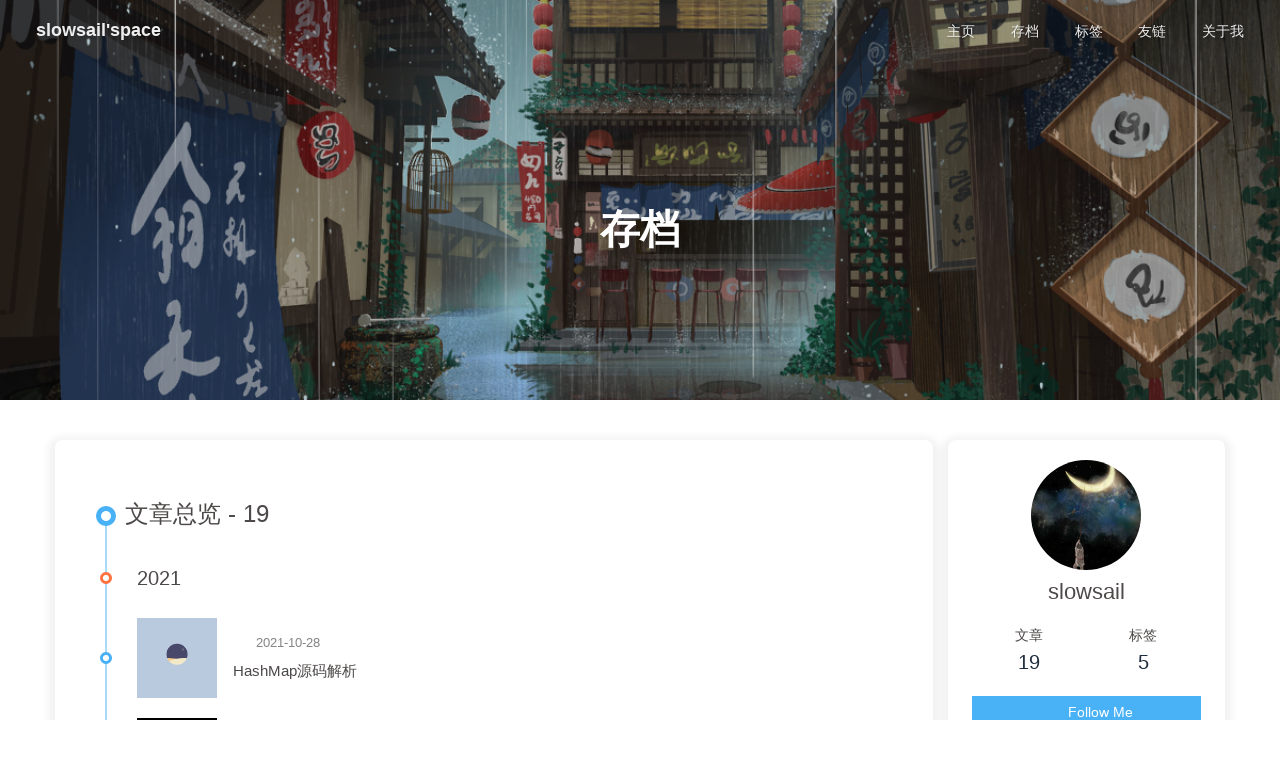

--- FILE ---
content_type: text/html; charset=utf-8
request_url: https://slowsail.top/archives/2021/10/
body_size: 4929
content:
<!DOCTYPE html><html lang="zh-CN" data-theme="light"><head><meta charset="UTF-8"><meta http-equiv="X-UA-Compatible" content="IE=edge"><meta name="viewport" content="width=device-width,initial-scale=1"><title>存档 | slowsail'space</title><meta name="author" content="slowsail"><meta name="copyright" content="slowsail"><meta name="format-detection" content="telephone=no"><meta name="theme-color" content="#ffffff"><meta property="og:type" content="website">
<meta property="og:title" content="slowsail&#39;space">
<meta property="og:url" content="https://slowsail.top/archives/2021/10/index.html">
<meta property="og:site_name" content="slowsail&#39;space">
<meta property="og:locale" content="zh_CN">
<meta property="og:image" content="https://slowsail.top/img/avatar.jpg">
<meta property="article:author" content="slowsail">
<meta name="twitter:card" content="summary">
<meta name="twitter:image" content="https://slowsail.top/img/avatar.jpg"><link rel="shortcut icon" href="/img/favicon.png"><link rel="canonical" href="https://slowsail.top/archives/2021/10/"><link rel="preconnect" href="//cdn.jsdelivr.net"/><link rel="preconnect" href="//busuanzi.ibruce.info"/><link rel="stylesheet" href="/css/index.css"><link rel="stylesheet" href="https://cdn.jsdelivr.net/npm/@fortawesome/fontawesome-free/css/all.min.css" media="print" onload="this.media='all'"><script>const GLOBAL_CONFIG = { 
  root: '/',
  algolia: undefined,
  localSearch: undefined,
  translate: undefined,
  noticeOutdate: undefined,
  highlight: {"plugin":"highlighjs","highlightCopy":true,"highlightLang":true,"highlightHeightLimit":false},
  copy: {
    success: '复制成功',
    error: '复制错误',
    noSupport: '浏览器不支持'
  },
  relativeDate: {
    homepage: false,
    post: false
  },
  runtime: '',
  date_suffix: {
    just: '刚刚',
    min: '分钟前',
    hour: '小时前',
    day: '天前',
    month: '个月前'
  },
  copyright: undefined,
  lightbox: 'fancybox',
  Snackbar: undefined,
  source: {
    jQuery: 'https://cdn.jsdelivr.net/npm/jquery@latest/dist/jquery.min.js',
    justifiedGallery: {
      js: 'https://cdn.jsdelivr.net/npm/justifiedGallery/dist/js/jquery.justifiedGallery.min.js',
      css: 'https://cdn.jsdelivr.net/npm/justifiedGallery/dist/css/justifiedGallery.min.css'
    },
    fancybox: {
      js: 'https://cdn.jsdelivr.net/npm/@fancyapps/fancybox@latest/dist/jquery.fancybox.min.js',
      css: 'https://cdn.jsdelivr.net/npm/@fancyapps/fancybox@latest/dist/jquery.fancybox.min.css'
    }
  },
  isPhotoFigcaption: false,
  islazyload: false,
  isanchor: false
}</script><script id="config-diff">var GLOBAL_CONFIG_SITE = {
  title: '存档',
  isPost: false,
  isHome: false,
  isHighlightShrink: false,
  isToc: false,
  postUpdate: '2023-03-20 10:53:16'
}</script><noscript><style type="text/css">
  #nav {
    opacity: 1
  }
  .justified-gallery img {
    opacity: 1
  }

  #recent-posts time,
  #post-meta time {
    display: inline !important
  }
</style></noscript><script>(win=>{
    win.saveToLocal = {
      set: function setWithExpiry(key, value, ttl) {
        if (ttl === 0) return
        const now = new Date()
        const expiryDay = ttl * 86400000
        const item = {
          value: value,
          expiry: now.getTime() + expiryDay,
        }
        localStorage.setItem(key, JSON.stringify(item))
      },

      get: function getWithExpiry(key) {
        const itemStr = localStorage.getItem(key)

        if (!itemStr) {
          return undefined
        }
        const item = JSON.parse(itemStr)
        const now = new Date()

        if (now.getTime() > item.expiry) {
          localStorage.removeItem(key)
          return undefined
        }
        return item.value
      }
    }
  
    win.getScript = url => new Promise((resolve, reject) => {
      const script = document.createElement('script')
      script.src = url
      script.async = true
      script.onerror = reject
      script.onload = script.onreadystatechange = function() {
        const loadState = this.readyState
        if (loadState && loadState !== 'loaded' && loadState !== 'complete') return
        script.onload = script.onreadystatechange = null
        resolve()
      }
      document.head.appendChild(script)
    })
  
      win.activateDarkMode = function () {
        document.documentElement.setAttribute('data-theme', 'dark')
        if (document.querySelector('meta[name="theme-color"]') !== null) {
          document.querySelector('meta[name="theme-color"]').setAttribute('content', '#0d0d0d')
        }
      }
      win.activateLightMode = function () {
        document.documentElement.setAttribute('data-theme', 'light')
        if (document.querySelector('meta[name="theme-color"]') !== null) {
          document.querySelector('meta[name="theme-color"]').setAttribute('content', '#ffffff')
        }
      }
      const t = saveToLocal.get('theme')
    
          if (t === 'dark') activateDarkMode()
          else if (t === 'light') activateLightMode()
        
      const asideStatus = saveToLocal.get('aside-status')
      if (asideStatus !== undefined) {
        if (asideStatus === 'hide') {
          document.documentElement.classList.add('hide-aside')
        } else {
          document.documentElement.classList.remove('hide-aside')
        }
      }
    
    const detectApple = () => {
      if (GLOBAL_CONFIG_SITE.isHome && /iPad|iPhone|iPod|Macintosh/.test(navigator.userAgent)){
        document.documentElement.classList.add('apple')
      }
    }
    detectApple()
    })(window)</script><meta name="generator" content="Hexo 5.2.0"></head><body><div id="loading-box"><div class="loading-left-bg"></div><div class="loading-right-bg"></div><div class="spinner-box"><div class="configure-border-1"><div class="configure-core"></div></div><div class="configure-border-2"><div class="configure-core"></div></div><div class="loading-word">加载中...</div></div></div><div id="sidebar"><div id="menu-mask"></div><div id="sidebar-menus"><div class="avatar-img is-center"><img src="/img/avatar.jpg" onerror="onerror=null;src='/img/friend_404.gif'" alt="avatar"/></div><div class="site-data"><div class="data-item is-center"><div class="data-item-link"><a href="/archives/"><div class="headline">文章</div><div class="length-num">19</div></a></div></div><div class="data-item is-center"><div class="data-item-link"><a href="/tags/"><div class="headline">标签</div><div class="length-num">5</div></a></div></div></div><hr/><div class="menus_items"><div class="menus_item"><a class="site-page" href="/"><i class="fa-fw fas fa-home"></i><span> 主页</span></a></div><div class="menus_item"><a class="site-page" href="/archives/"><i class="fa-fw fas fa-archive"></i><span> 存档</span></a></div><div class="menus_item"><a class="site-page" href="/tags/"><i class="fa-fw fas fa-tags"></i><span> 标签</span></a></div><div class="menus_item"><a class="site-page" href="/link/"><i class="fa-fw fas fa-link"></i><span> 友链</span></a></div><div class="menus_item"><a class="site-page" href="/about/"><i class="fa-fw fas fa-heart"></i><span> 关于我</span></a></div></div></div></div><div class="page" id="body-wrap"><header class="not-home-page" id="page-header" style="background-image: url('/img/indexImage.jpg')"><nav id="nav"><span id="blog_name"><a id="site-name" href="/">slowsail'space</a></span><div id="menus"><div class="menus_items"><div class="menus_item"><a class="site-page" href="/"><i class="fa-fw fas fa-home"></i><span> 主页</span></a></div><div class="menus_item"><a class="site-page" href="/archives/"><i class="fa-fw fas fa-archive"></i><span> 存档</span></a></div><div class="menus_item"><a class="site-page" href="/tags/"><i class="fa-fw fas fa-tags"></i><span> 标签</span></a></div><div class="menus_item"><a class="site-page" href="/link/"><i class="fa-fw fas fa-link"></i><span> 友链</span></a></div><div class="menus_item"><a class="site-page" href="/about/"><i class="fa-fw fas fa-heart"></i><span> 关于我</span></a></div></div><div id="toggle-menu"><a class="site-page"><i class="fas fa-bars fa-fw"></i></a></div></div></nav><div id="page-site-info"><h1 id="site-title">存档</h1></div></header><main class="layout" id="content-inner"><div id="archive"><div class="article-sort-title">文章总览 - 19</div><div class="article-sort"><div class="article-sort-item year">2021</div><div class="article-sort-item"><a class="article-sort-item-img" href="/2021/10/28/HashMap%E6%BA%90%E7%A0%81%E8%A7%A3%E6%9E%90/" title="HashMap源码解析"><img src="/img/4.png" alt="HashMap源码解析" onerror="this.onerror=null;this.src='/img/404.jpg'"></a><div class="article-sort-item-info"><div class="article-sort-item-time"><i class="far fa-calendar-alt"></i><time class="post-meta-date-created" datetime="2021-10-28T00:09:39.000Z" title="发表于 2021-10-28 08:09:39">2021-10-28</time></div><a class="article-sort-item-title" href="/2021/10/28/HashMap%E6%BA%90%E7%A0%81%E8%A7%A3%E6%9E%90/" title="HashMap源码解析">HashMap源码解析</a></div></div><div class="article-sort-item"><a class="article-sort-item-img" href="/2021/10/06/%E5%9C%A8%E7%BA%BF%E8%BF%90%E8%A1%8Cjava%E7%A8%8B%E5%BA%8F%E7%BD%91%E7%AB%99%E7%9A%84%E8%AE%BE%E8%AE%A1/" title="在线运行java程序网站的设计"><img src="/img/1.png" alt="在线运行java程序网站的设计" onerror="this.onerror=null;this.src='/img/404.jpg'"></a><div class="article-sort-item-info"><div class="article-sort-item-time"><i class="far fa-calendar-alt"></i><time class="post-meta-date-created" datetime="2021-10-06T00:37:37.000Z" title="发表于 2021-10-06 08:37:37">2021-10-06</time></div><a class="article-sort-item-title" href="/2021/10/06/%E5%9C%A8%E7%BA%BF%E8%BF%90%E8%A1%8Cjava%E7%A8%8B%E5%BA%8F%E7%BD%91%E7%AB%99%E7%9A%84%E8%AE%BE%E8%AE%A1/" title="在线运行java程序网站的设计">在线运行java程序网站的设计</a></div></div></div><nav id="pagination"><div class="pagination"><span class="page-number current">1</span></div></nav></div><div class="aside-content" id="aside-content"><div class="card-widget card-info"><div class="is-center"><div class="avatar-img"><img src="/img/avatar.jpg" onerror="this.onerror=null;this.src='/img/friend_404.gif'" alt="avatar"/></div><div class="author-info__name">slowsail</div><div class="author-info__description"></div></div><div class="card-info-data"><div class="card-info-data-item is-center"><a href="/archives/"><div class="headline">文章</div><div class="length-num">19</div></a></div><div class="card-info-data-item is-center"><a href="/tags/"><div class="headline">标签</div><div class="length-num">5</div></a></div></div><a class="button--animated" id="card-info-btn" target="_blank" rel="noopener" href="https://github.com/xxxxxx"><i class="fab fa-github"></i><span>Follow Me</span></a><div class="card-info-social-icons is-center"><a class="social-icon" href="https://github.com/SlowSailKnowNothing" target="_blank" title="Github"><i class="fab fa-github"></i></a><a class="social-icon" href="mailto:1067235713@qq.com" target="_blank" title="Email"><i class="fas fa-envelope"></i></a></div></div><div class="card-widget card-announcement"><div class="item-headline"><i class="fas fa-bullhorn card-announcement-animation"></i><span>公告</span></div><div class="announcement_content">This is my Blog</div></div><div class="sticky_layout"><div class="card-widget card-recent-post"><div class="item-headline"><i class="fas fa-history"></i><span>最新文章</span></div><div class="aside-list"><div class="aside-list-item"><a class="thumbnail" href="/2023/03/20/%E5%B7%A5%E4%BD%9C%E8%AE%B0%E5%BD%95--%E8%87%AA%E5%8A%A8%E5%90%AF%E5%8A%A8%E8%AE%BE%E7%BD%AE/" title="工作记录--自动启动设置"><img src="/img/22.png" onerror="this.onerror=null;this.src='/img/404.jpg'" alt="工作记录--自动启动设置"/></a><div class="content"><a class="title" href="/2023/03/20/%E5%B7%A5%E4%BD%9C%E8%AE%B0%E5%BD%95--%E8%87%AA%E5%8A%A8%E5%90%AF%E5%8A%A8%E8%AE%BE%E7%BD%AE/" title="工作记录--自动启动设置">工作记录--自动启动设置</a><time datetime="2023-03-20T02:48:49.561Z" title="发表于 2023-03-20 10:48:49">2023-03-20</time></div></div><div class="aside-list-item"><a class="thumbnail" href="/2023/03/20/%E8%AE%BE%E7%BD%AEcentos8%E7%9A%84%E9%BB%98%E8%AE%A4%E5%90%AF%E5%8A%A8%E7%9A%84%E6%98%BE%E7%A4%BA%E6%9C%8D%E5%8A%A1%E5%99%A8--%E8%A7%A3%E5%86%B3centos%E7%99%BB%E5%BD%95%E5%90%8E%E6%A1%8C%E9%9D%A2%E6%97%A0%E5%9B%BE%E6%A0%87%E9%97%AE%E9%A2%98/" title="设置centos8的默认启动的显示服务器--解决centos登录后桌面无图标问题"><img src="/img/4.png" onerror="this.onerror=null;this.src='/img/404.jpg'" alt="设置centos8的默认启动的显示服务器--解决centos登录后桌面无图标问题"/></a><div class="content"><a class="title" href="/2023/03/20/%E8%AE%BE%E7%BD%AEcentos8%E7%9A%84%E9%BB%98%E8%AE%A4%E5%90%AF%E5%8A%A8%E7%9A%84%E6%98%BE%E7%A4%BA%E6%9C%8D%E5%8A%A1%E5%99%A8--%E8%A7%A3%E5%86%B3centos%E7%99%BB%E5%BD%95%E5%90%8E%E6%A1%8C%E9%9D%A2%E6%97%A0%E5%9B%BE%E6%A0%87%E9%97%AE%E9%A2%98/" title="设置centos8的默认启动的显示服务器--解决centos登录后桌面无图标问题">设置centos8的默认启动的显示服务器--解决centos登录后桌面无图标问题</a><time datetime="2023-03-20T02:48:21.438Z" title="发表于 2023-03-20 10:48:21">2023-03-20</time></div></div><div class="aside-list-item"><a class="thumbnail" href="/2023/03/20/linux%E7%B3%BB%E7%BB%9F%E8%BF%90%E7%BB%B4--%E5%A6%82%E4%BD%95%E9%85%8D%E7%BD%AEjava%E7%9A%84%E7%89%88%E6%9C%AC/" title="linux系统运维--如何配置java的版本"><img src="https://www.pexels.com/zh-cn/photo/15417676/" onerror="this.onerror=null;this.src='/img/404.jpg'" alt="linux系统运维--如何配置java的版本"/></a><div class="content"><a class="title" href="/2023/03/20/linux%E7%B3%BB%E7%BB%9F%E8%BF%90%E7%BB%B4--%E5%A6%82%E4%BD%95%E9%85%8D%E7%BD%AEjava%E7%9A%84%E7%89%88%E6%9C%AC/" title="linux系统运维--如何配置java的版本">linux系统运维--如何配置java的版本</a><time datetime="2023-03-20T02:47:25.921Z" title="发表于 2023-03-20 10:47:25">2023-03-20</time></div></div><div class="aside-list-item"><a class="thumbnail" href="/2023/03/05/%E5%8D%A2%E6%9B%BC%E5%8D%A1%E7%89%87%E7%AC%94%E8%AE%B0%E6%B3%95/" title="卢曼卡片笔记法"><img src="/img/12.png" onerror="this.onerror=null;this.src='/img/404.jpg'" alt="卢曼卡片笔记法"/></a><div class="content"><a class="title" href="/2023/03/05/%E5%8D%A2%E6%9B%BC%E5%8D%A1%E7%89%87%E7%AC%94%E8%AE%B0%E6%B3%95/" title="卢曼卡片笔记法">卢曼卡片笔记法</a><time datetime="2023-03-05T13:15:25.907Z" title="发表于 2023-03-05 21:15:25">2023-03-05</time></div></div><div class="aside-list-item"><a class="thumbnail" href="/2023/03/05/%E5%BF%83%E6%B5%81%E8%AF%BB%E4%B9%A6%E7%AC%94%E8%AE%B0/" title="心流读书笔记"><img src="/img/15.png" onerror="this.onerror=null;this.src='/img/404.jpg'" alt="心流读书笔记"/></a><div class="content"><a class="title" href="/2023/03/05/%E5%BF%83%E6%B5%81%E8%AF%BB%E4%B9%A6%E7%AC%94%E8%AE%B0/" title="心流读书笔记">心流读书笔记</a><time datetime="2023-03-05T13:15:19.780Z" title="发表于 2023-03-05 21:15:19">2023-03-05</time></div></div></div></div><div class="card-widget card-tags"><div class="item-headline"><i class="fas fa-tags"></i><span>标签</span></div><div class="card-tag-cloud"><a href="/tags/java/" style="font-size: 1.1em; color: #999">java</a> <a href="/tags/java-jvm/" style="font-size: 1.1em; color: #999">java  jvm</a> <a href="/tags/simpleDb/" style="font-size: 1.1em; color: #999">simpleDb</a> <a href="/tags/%E6%BA%90%E7%A0%81/" style="font-size: 1.5em; color: #99a9bf">源码</a> <a href="/tags/%E9%A2%98%E8%A7%A3/" style="font-size: 1.1em; color: #999">题解</a></div></div><div class="card-widget card-archives"><div class="item-headline"><i class="fas fa-archive"></i><span>归档</span></div><ul class="card-archive-list"><li class="card-archive-list-item"><a class="card-archive-list-link" href="/archives/2023/03/"><span class="card-archive-list-date">三月 2023</span><span class="card-archive-list-count">8</span></a></li><li class="card-archive-list-item"><a class="card-archive-list-link" href="/archives/2022/12/"><span class="card-archive-list-date">十二月 2022</span><span class="card-archive-list-count">1</span></a></li><li class="card-archive-list-item"><a class="card-archive-list-link" href="/archives/2022/10/"><span class="card-archive-list-date">十月 2022</span><span class="card-archive-list-count">1</span></a></li><li class="card-archive-list-item"><a class="card-archive-list-link" href="/archives/2021/12/"><span class="card-archive-list-date">十二月 2021</span><span class="card-archive-list-count">1</span></a></li><li class="card-archive-list-item"><a class="card-archive-list-link" href="/archives/2021/11/"><span class="card-archive-list-date">十一月 2021</span><span class="card-archive-list-count">4</span></a></li><li class="card-archive-list-item"><a class="card-archive-list-link" href="/archives/2021/10/"><span class="card-archive-list-date">十月 2021</span><span class="card-archive-list-count">2</span></a></li><li class="card-archive-list-item"><a class="card-archive-list-link" href="/archives/2021/09/"><span class="card-archive-list-date">九月 2021</span><span class="card-archive-list-count">2</span></a></li></ul></div><div class="card-widget card-webinfo"><div class="item-headline"><i class="fas fa-chart-line"></i><span>网站资讯</span></div><div class="webinfo"><div class="webinfo-item"><div class="item-name">文章数目 :</div><div class="item-count">19</div></div><div class="webinfo-item"><div class="item-name">本站访客数 :</div><div class="item-count" id="busuanzi_value_site_uv"></div></div><div class="webinfo-item"><div class="item-name">本站总访问量 :</div><div class="item-count" id="busuanzi_value_site_pv"></div></div><div class="webinfo-item"><div class="item-name">最后更新时间 :</div><div class="item-count" id="last-push-date" data-lastPushDate="2023-03-20T02:53:16.354Z"></div></div></div></div></div></div></main><footer id="footer"><div id="footer-wrap"><div class="copyright">&copy;2020 - 2023 By slowsail</div><div class="framework-info"><span>框架 </span><a target="_blank" rel="noopener" href="https://hexo.io">Hexo</a><span class="footer-separator">|</span><span>主题 </span><a target="_blank" rel="noopener" href="https://github.com/jerryc127/hexo-theme-butterfly">Butterfly</a></div></div></footer></div><div id="rightside"><div id="rightside-config-hide"><button id="darkmode" type="button" title="浅色和深色模式转换"><i class="fas fa-adjust"></i></button><button id="hide-aside-btn" type="button" title="单栏和双栏切换"><i class="fas fa-arrows-alt-h"></i></button></div><div id="rightside-config-show"><button id="rightside_config" type="button" title="设置"><i class="fas fa-cog fa-spin"></i></button><button id="go-up" type="button" title="回到顶部"><i class="fas fa-arrow-up"></i></button></div></div><div><script src="/js/utils.js"></script><script src="/js/main.js"></script><script>var preloader = {
  endLoading: () => {
    document.body.style.overflow = 'auto';
    document.getElementById('loading-box').classList.add("loaded")
  },
  initLoading: () => {
    document.body.style.overflow = '';
    document.getElementById('loading-box').classList.remove("loaded")

  }
}
window.addEventListener('load',preloader.endLoading())</script><div class="js-pjax"></div><script src="https://cdn.jsdelivr.net/npm/butterfly-extsrc@1/dist/activate-power-mode.min.js"></script><script>POWERMODE.colorful = true;
POWERMODE.shake = true;
POWERMODE.mobile = false;
document.body.addEventListener('input', POWERMODE);
</script><script async data-pjax src="//busuanzi.ibruce.info/busuanzi/2.3/busuanzi.pure.mini.js"></script></div></body></html>

--- FILE ---
content_type: application/javascript; charset=utf-8
request_url: https://slowsail.top/js/main.js
body_size: 7029
content:
document.addEventListener('DOMContentLoaded', function () {
  const $blogName = document.getElementById('site-name')
  let blogNameWidth = $blogName && $blogName.offsetWidth
  const $menusEle = document.querySelector('#menus .menus_items')
  let menusWidth = $menusEle && $menusEle.offsetWidth
  const $searchEle = document.querySelector('#search-button')
  let searchWidth = $searchEle && $searchEle.offsetWidth

  const adjustMenu = (change = false) => {
    if (change) {
      blogNameWidth = $blogName && $blogName.offsetWidth
      menusWidth = $menusEle && $menusEle.offsetWidth
      searchWidth = $searchEle && $searchEle.offsetWidth
    }
    const $nav = document.getElementById('nav')
    let t
    if (window.innerWidth < 768) t = true
    else t = blogNameWidth + menusWidth + searchWidth > $nav.offsetWidth - 120

    if (t) {
      $nav.classList.add('hide-menu')
    } else {
      $nav.classList.remove('hide-menu')
    }
  }

  // 初始化header
  const initAdjust = () => {
    adjustMenu()
    document.getElementById('nav').classList.add('show')
  }

  // sidebar menus
  const sidebarFn = () => {
    const $toggleMenu = document.getElementById('toggle-menu')
    const $mobileSidebarMenus = document.getElementById('sidebar-menus')
    const $menuMask = document.getElementById('menu-mask')
    const $body = document.body

    function openMobileSidebar () {
      btf.sidebarPaddingR()
      $body.style.overflow = 'hidden'
      btf.fadeIn($menuMask, 0.5)
      $mobileSidebarMenus.classList.add('open')
    }

    function closeMobileSidebar () {
      $body.style.overflow = ''
      $body.style.paddingRight = ''
      btf.fadeOut($menuMask, 0.5)
      $mobileSidebarMenus.classList.remove('open')
    }

    $toggleMenu.addEventListener('click', openMobileSidebar)

    $menuMask.addEventListener('click', e => {
      if ($mobileSidebarMenus.classList.contains('open')) {
        closeMobileSidebar()
      }
    })

    window.addEventListener('resize', e => {
      if (btf.isHidden($toggleMenu)) {
        if ($mobileSidebarMenus.classList.contains('open')) closeMobileSidebar()
      }
    })
  }

  /**
 * 首頁top_img底下的箭頭
 */
  const scrollDownInIndex = () => {
    const $scrollDownEle = document.getElementById('scroll-down')
    $scrollDownEle && $scrollDownEle.addEventListener('click', function () {
      btf.scrollToDest(document.getElementById('content-inner').offsetTop, 300)
    })
  }

  /**
 * 代碼
 * 只適用於Hexo默認的代碼渲染
 */
  const addHighlightTool = function () {
    const highLight = GLOBAL_CONFIG.highlight
    if (!highLight) return

    const isHighlightCopy = highLight.highlightCopy
    const isHighlightLang = highLight.highlightLang
    const isHighlightShrink = GLOBAL_CONFIG_SITE.isHighlightShrink
    const highlightHeightLimit = highLight.highlightHeightLimit
    const isShowTool = isHighlightCopy || isHighlightLang || isHighlightShrink !== undefined
    const $figureHighlight = highLight.plugin === 'highlighjs' ? document.querySelectorAll('figure.highlight') : document.querySelectorAll('pre[class*="language-"]')

    if (!((isShowTool || highlightHeightLimit) && $figureHighlight.length)) return

    const isPrismjs = highLight.plugin === 'prismjs'

    let highlightShrinkEle = ''
    let highlightCopyEle = ''
    const highlightShrinkClass = isHighlightShrink === true ? 'closed' : ''

    if (isHighlightShrink !== undefined) {
      highlightShrinkEle = `<i class="fas fa-angle-down expand ${highlightShrinkClass}"></i>`
    }

    if (isHighlightCopy) {
      highlightCopyEle = '<div class="copy-notice"></div><i class="fas fa-paste copy-button"></i>'
    }

    const copy = (text, ctx) => {
      if (document.queryCommandSupported && document.queryCommandSupported('copy')) {
        document.execCommand('copy')
        if (GLOBAL_CONFIG.Snackbar !== undefined) {
          btf.snackbarShow(GLOBAL_CONFIG.copy.success)
        } else {
          const prevEle = ctx.previousElementSibling
          prevEle.innerText = GLOBAL_CONFIG.copy.success
          prevEle.style.opacity = 1
          setTimeout(() => { prevEle.style.opacity = 0 }, 700)
        }
      } else {
        if (GLOBAL_CONFIG.Snackbar !== undefined) {
          btf.snackbarShow(GLOBAL_CONFIG.copy.noSupport)
        } else {
          ctx.previousElementSibling.innerText = GLOBAL_CONFIG.copy.noSupport
        }
      }
    }

    // click events
    const highlightCopyFn = (ele) => {
      const $buttonParent = ele.parentNode
      $buttonParent.classList.add('copy-true')
      const selection = window.getSelection()
      const range = document.createRange()
      if (isPrismjs) range.selectNodeContents($buttonParent.querySelectorAll('pre code')[0])
      else range.selectNodeContents($buttonParent.querySelectorAll('table .code pre')[0])
      selection.removeAllRanges()
      selection.addRange(range)
      const text = selection.toString()
      copy(text, ele.lastChild)
      selection.removeAllRanges()
      $buttonParent.classList.remove('copy-true')
    }

    const highlightShrinkFn = (ele) => {
      const $nextEle = [...ele.parentNode.children].slice(1)
      ele.firstChild.classList.toggle('closed')
      if (btf.isHidden($nextEle[$nextEle.length - 1])) {
        $nextEle.forEach(e => { e.style.display = 'block' })
      } else {
        $nextEle.forEach(e => { e.style.display = 'none' })
      }
    }

    const highlightToolsFn = function (e) {
      const $target = e.target.classList
      if ($target.contains('expand')) highlightShrinkFn(this)
      else if ($target.contains('copy-button')) highlightCopyFn(this)
    }

    const expandCode = function () {
      this.classList.toggle('expand-done')
    }

    function createEle (lang, item, service) {
      const fragment = document.createDocumentFragment()

      if (isShowTool) {
        const hlTools = document.createElement('div')
        hlTools.className = `highlight-tools ${highlightShrinkClass}`
        hlTools.innerHTML = highlightShrinkEle + lang + highlightCopyEle
        hlTools.addEventListener('click', highlightToolsFn)
        fragment.appendChild(hlTools)
      }

      if (highlightHeightLimit && item.offsetHeight > highlightHeightLimit + 30) {
        const ele = document.createElement('div')
        ele.className = 'code-expand-btn'
        ele.innerHTML = '<i class="fas fa-angle-double-down"></i>'
        ele.addEventListener('click', expandCode)
        fragment.appendChild(ele)
      }

      if (service === 'hl') {
        item.insertBefore(fragment, item.firstChild)
      } else {
        item.parentNode.insertBefore(fragment, item)
      }
    }

    if (isHighlightLang) {
      if (isPrismjs) {
        $figureHighlight.forEach(function (item) {
          const langName = item.getAttribute('data-language') ? item.getAttribute('data-language') : 'Code'
          const highlightLangEle = `<div class="code-lang">${langName}</div>`
          btf.wrap(item, 'figure', { class: 'highlight' })
          createEle(highlightLangEle, item)
        })
      } else {
        $figureHighlight.forEach(function (item) {
          let langName = item.getAttribute('class').split(' ')[1]
          if (langName === 'plain' || langName === undefined) langName = 'Code'
          const highlightLangEle = `<div class="code-lang">${langName}</div>`
          createEle(highlightLangEle, item, 'hl')
        })
      }
    } else {
      if (isPrismjs) {
        $figureHighlight.forEach(function (item) {
          btf.wrap(item, 'figure', { class: 'highlight' })
          createEle('', item)
        })
      } else {
        $figureHighlight.forEach(function (item) {
          createEle('', item, 'hl')
        })
      }
    }
  }

  /**
 * PhotoFigcaption
 */
  function addPhotoFigcaption () {
    document.querySelectorAll('#article-container img').forEach(function (item) {
      const parentEle = item.parentNode
      const altValue = item.alt
      if (altValue && !parentEle.parentNode.classList.contains('justified-gallery')) {
        const ele = document.createElement('div')
        ele.className = 'img-alt is-center'
        ele.textContent = altValue
        parentEle.insertBefore(ele, item.nextSibling)
      }
    })
  }

  /**
 * justified-gallery 圖庫排版
 * 需要 jQuery
 */

  let detectJgJsLoad = false
  const runJustifiedGallery = function (ele) {
    const $justifiedGallery = $(ele)
    const $imgList = $justifiedGallery.find('img')
    $imgList.unwrap()
    if ($imgList.length) {
      $imgList.each(function (i, o) {
        if ($(o).attr('data-lazy-src')) $(o).attr('src', $(o).attr('data-lazy-src'))
        $(o).wrap('<div></div>')
      })
    }

    if (detectJgJsLoad) btf.initJustifiedGallery($justifiedGallery)
    else {
      $('head').append(`<link rel="stylesheet" type="text/css" href="${GLOBAL_CONFIG.source.justifiedGallery.css}">`)
      $.getScript(`${GLOBAL_CONFIG.source.justifiedGallery.js}`, function () {
        btf.initJustifiedGallery($justifiedGallery)
      })
      detectJgJsLoad = true
    }
  }

  /**
 * fancybox和 mediumZoom
 */
  const addFancybox = function (ele) {
    const runFancybox = (ele) => {
      ele.each(function (i, o) {
        const $this = $(o)
        const lazyloadSrc = $this.attr('data-lazy-src') || $this.attr('src')
        const dataCaption = $this.attr('alt') || ''
        $this.wrap(`<a href="${lazyloadSrc}" data-fancybox="group" data-caption="${dataCaption}" class="fancybox"></a>`)
      })

      $().fancybox({
        selector: '[data-fancybox]',
        loop: true,
        transitionEffect: 'slide',
        protect: true,
        buttons: ['slideShow', 'fullScreen', 'thumbs', 'close'],
        hash: false
      })
    }

    if (typeof $.fancybox === 'undefined') {
      $('head').append(`<link rel="stylesheet" type="text/css" href="${GLOBAL_CONFIG.source.fancybox.css}">`)
      $.getScript(`${GLOBAL_CONFIG.source.fancybox.js}`, function () {
        runFancybox($(ele))
      })
    } else {
      runFancybox($(ele))
    }
  }

  const addMediumZoom = () => {
    const zoom = mediumZoom(document.querySelectorAll('#article-container :not(a):not(.flink-item-icon) > img'))
    zoom.on('open', e => {
      const photoBg = document.documentElement.getAttribute('data-theme') === 'dark' ? '#121212' : '#fff'
      zoom.update({
        background: photoBg
      })
    })
  }

  const jqLoadAndRun = () => {
    const $fancyboxEle = GLOBAL_CONFIG.lightbox === 'fancybox'
      ? document.querySelectorAll('#article-container :not(a):not(.gallery-group):not(.flink-item-icon) > img, #article-container > img')
      : []
    const fbLengthNoZero = $fancyboxEle.length > 0
    const $jgEle = document.querySelectorAll('#article-container .justified-gallery')
    const jgLengthNoZero = $jgEle.length > 0

    if (jgLengthNoZero || fbLengthNoZero) {
      btf.isJqueryLoad(() => {
        jgLengthNoZero && runJustifiedGallery($jgEle)
        fbLengthNoZero && addFancybox($fancyboxEle)
      })
    }
  }

  /**
 * 滾動處理
 */
  const scrollFn = function () {
    const $rightside = document.getElementById('rightside')
    const innerHeight = window.innerHeight + 56

    // 當滾動條小于 56 的時候
    if (document.body.scrollHeight <= innerHeight) {
      $rightside.style.cssText = 'opacity: 1; transform: translateX(-38px)'
      return
    }

    // find the scroll direction
    function scrollDirection (currentTop) {
      const result = currentTop > initTop // true is down & false is up
      initTop = currentTop
      return result
    }

    let initTop = 0
    let isChatShow = true
    const $header = document.getElementById('page-header')
    const isChatBtnHide = typeof chatBtnHide === 'function'
    const isChatBtnShow = typeof chatBtnShow === 'function'

    window.scrollCollect = () => {
      return btf.throttle(function (e) {
        const currentTop = window.scrollY || document.documentElement.scrollTop
        const isDown = scrollDirection(currentTop)
        if (currentTop > 56) {
          if (isDown) {
            if ($header.classList.contains('nav-visible')) $header.classList.remove('nav-visible')
            if (isChatBtnShow && isChatShow === true) {
              chatBtnHide()
              isChatShow = false
            }
          } else {
            if (!$header.classList.contains('nav-visible')) $header.classList.add('nav-visible')
            if (isChatBtnHide && isChatShow === false) {
              chatBtnShow()
              isChatShow = true
            }
          }
          $header.classList.add('nav-fixed')
          if (window.getComputedStyle($rightside).getPropertyValue('opacity') === '0') {
            $rightside.style.cssText = 'opacity: 1; transform: translateX(-38px)'
          }
        } else {
          if (currentTop === 0) {
            $header.classList.remove('nav-fixed', 'nav-visible')
          }
          $rightside.style.cssText = "opacity: ''; transform: ''"
        }

        if (document.body.scrollHeight <= innerHeight) {
          $rightside.style.cssText = 'opacity: 1; transform: translateX(-38px)'
        }
      }, 200)()
    }

    window.addEventListener('scroll', scrollCollect)
  }

  /**
 *  toc
 */
  const tocFn = function () {
    const $cardTocLayout = document.getElementById('card-toc')
    const $cardToc = $cardTocLayout.getElementsByClassName('toc-content')[0]
    const $tocLink = $cardToc.querySelectorAll('.toc-link')
    const $article = document.getElementById('article-container')

    // main of scroll
    window.tocScrollFn = function () {
      return btf.throttle(function () {
        const currentTop = window.scrollY || document.documentElement.scrollTop
        scrollPercent(currentTop)
        findHeadPosition(currentTop)
      }, 100)()
    }
    window.addEventListener('scroll', tocScrollFn)

    const scrollPercent = function (currentTop) {
      const docHeight = $article.clientHeight
      const winHeight = document.documentElement.clientHeight
      const headerHeight = $article.offsetTop
      const contentMath = (docHeight > winHeight) ? (docHeight - winHeight) : (document.documentElement.scrollHeight - winHeight)
      const scrollPercent = (currentTop - headerHeight) / (contentMath)
      const scrollPercentRounded = Math.round(scrollPercent * 100)
      const percentage = (scrollPercentRounded > 100) ? 100 : (scrollPercentRounded <= 0) ? 0 : scrollPercentRounded
      $cardToc.setAttribute('progress-percentage', percentage)
    }

    // anchor
    const isAnchor = GLOBAL_CONFIG.isanchor
    const updateAnchor = function (anchor) {
      if (window.history.replaceState && anchor !== window.location.hash) {
        if (!anchor) anchor = location.pathname
        const title = GLOBAL_CONFIG_SITE.title
        window.history.replaceState({
          url: location.href,
          title: title
        }, title, anchor)
      }
    }

    const mobileToc = {
      open: () => {
        $cardTocLayout.style.cssText = 'animation: toc-open .3s; opacity: 1; right: 45px'
      },

      close: () => {
        $cardTocLayout.style.animation = 'toc-close .2s'
        setTimeout(() => {
          $cardTocLayout.style.cssText = "opacity:''; animation: ''; right: ''"
        }, 100)
      }
    }

    document.getElementById('mobile-toc-button').addEventListener('click', () => {
      if (window.getComputedStyle($cardTocLayout).getPropertyValue('opacity') === '0') mobileToc.open()
      else mobileToc.close()
    })

    // toc元素點擊
    $cardToc.addEventListener('click', (e) => {
      e.preventDefault()
      const $target = e.target.classList.contains('toc-link')
        ? e.target
        : e.target.parentElement
      btf.scrollToDest(btf.getEleTop(document.getElementById(decodeURI($target.getAttribute('href')).replace('#', ''))), 300)
      if (window.innerWidth < 900) {
        mobileToc.close()
      }
    })

    const autoScrollToc = function (item) {
      const activePosition = item.getBoundingClientRect().top
      const sidebarScrollTop = $cardToc.scrollTop
      if (activePosition > (document.documentElement.clientHeight - 100)) {
        $cardToc.scrollTop = sidebarScrollTop + 150
      }
      if (activePosition < 100) {
        $cardToc.scrollTop = sidebarScrollTop - 150
      }
    }

    // find head position & add active class
    const list = $article.querySelectorAll('h1,h2,h3,h4,h5,h6')
    let detectItem = ''
    const findHeadPosition = function (top) {
      if ($tocLink.length === 0 || top === 0) {
        return false
      }

      let currentId = ''
      let currentIndex = ''

      list.forEach(function (ele, index) {
        if (top > btf.getEleTop(ele) - 80) {
          currentId = '#' + encodeURI(ele.getAttribute('id'))
          currentIndex = index
        }
      })

      if (detectItem === currentIndex) return

      if (isAnchor) updateAnchor(currentId)

      if (currentId === '') {
        $cardToc.querySelectorAll('.active').forEach(i => { i.classList.remove('active') })
        detectItem = currentIndex
        return
      }

      detectItem = currentIndex

      $cardToc.querySelectorAll('.active').forEach(item => { item.classList.remove('active') })
      const currentActive = $tocLink[currentIndex]
      currentActive.classList.add('active')

      setTimeout(() => {
        autoScrollToc(currentActive)
      }, 0)

      let parent = currentActive.parentNode

      for (; !parent.matches('.toc'); parent = parent.parentNode) {
        if (parent.matches('li')) parent.classList.add('active')
      }
    }
  }

  /**
 * Rightside
 */
  const rightSideFn = {
    switchReadMode: () => { // read-mode
      const $body = document.body
      $body.classList.add('read-mode')
      const newEle = document.createElement('button')
      newEle.type = 'button'
      newEle.className = 'fas fa-sign-out-alt exit-readmode'
      $body.appendChild(newEle)

      function clickFn () {
        $body.classList.remove('read-mode')
        newEle.remove()
        newEle.removeEventListener('click', clickFn)
      }

      newEle.addEventListener('click', clickFn)
    },
    switchDarkMode: () => { // Switch Between Light And Dark Mode
      const nowMode = document.documentElement.getAttribute('data-theme') === 'dark' ? 'dark' : 'light'
      if (nowMode === 'light') {
        activateDarkMode()
        saveToLocal.set('theme', 'dark', 2)
        GLOBAL_CONFIG.Snackbar !== undefined && btf.snackbarShow(GLOBAL_CONFIG.Snackbar.day_to_night)
      } else {
        activateLightMode()
        saveToLocal.set('theme', 'light', 2)
        GLOBAL_CONFIG.Snackbar !== undefined && btf.snackbarShow(GLOBAL_CONFIG.Snackbar.night_to_day)
      }
      // handle some cases
      typeof utterancesTheme === 'function' && utterancesTheme()
      typeof FB === 'object' && window.loadFBComment()
      window.DISQUS && document.getElementById('disqus_thread').children.length && setTimeout(() => window.disqusReset(), 200)
    },
    showOrHideBtn: () => { // rightside 點擊設置 按鈕 展開
      document.getElementById('rightside-config-hide').classList.toggle('show')
    },
    scrollToTop: () => { // Back to top
      btf.scrollToDest(0, 500)
    },
    hideAsideBtn: () => { // Hide aside
      const $htmlDom = document.documentElement.classList
      $htmlDom.contains('hide-aside')
        ? saveToLocal.set('aside-status', 'show', 2)
        : saveToLocal.set('aside-status', 'hide', 2)
      $htmlDom.toggle('hide-aside')
    },

    adjustFontSize: (plus) => {
      const fontSizeVal = parseInt(window.getComputedStyle(document.documentElement).getPropertyValue('--global-font-size'))
      let newValue = ''
      if (plus) {
        if (fontSizeVal >= 20) return
        newValue = fontSizeVal + 1
        document.documentElement.style.setProperty('--global-font-size', newValue + 'px')
        !document.getElementById('nav').classList.contains('hide-menu') && adjustMenu(true)
      } else {
        if (fontSizeVal <= 10) return
        newValue = fontSizeVal - 1
        document.documentElement.style.setProperty('--global-font-size', newValue + 'px')
        document.getElementById('nav').classList.contains('hide-menu') && adjustMenu(true)
      }

      saveToLocal.set('global-font-size', newValue, 2)
      // document.getElementById('font-text').innerText = newValue
    }
  }

  document.getElementById('rightside').addEventListener('click', function (e) {
    const $target = e.target.id || e.target.parentNode.id
    switch ($target) {
      case 'go-up':
        rightSideFn.scrollToTop()
        break
      case 'rightside_config':
        rightSideFn.showOrHideBtn()
        break
      case 'readmode':
        rightSideFn.switchReadMode()
        break
      case 'darkmode':
        rightSideFn.switchDarkMode()
        break
      case 'hide-aside-btn':
        rightSideFn.hideAsideBtn()
        break
      case 'font-plus':
        rightSideFn.adjustFontSize(true)
        break
      case 'font-minus':
        rightSideFn.adjustFontSize()
        break
      default:
        break
    }
  })

  /**
 * menu
 * 側邊欄sub-menu 展開/收縮
 * 解決menus在觸摸屏下，滑動屏幕menus_item_child不消失的問題（手機hover的bug)
 */
  const clickFnOfSubMenu = function () {
    document.querySelectorAll('#sidebar-menus .expand').forEach(function (e) {
      e.addEventListener('click', function () {
        this.classList.toggle('hide')
        const $dom = this.parentNode.nextElementSibling
        if (btf.isHidden($dom)) {
          $dom.style.display = 'block'
        } else {
          $dom.style.display = 'none'
        }
      })
    })

    window.addEventListener('touchmove', function (e) {
      const $menusChild = document.querySelectorAll('#nav .menus_item_child')
      $menusChild.forEach(item => {
        if (!btf.isHidden(item)) item.style.display = 'none'
      })
    })
  }

  /**
 * 複製時加上版權信息
 */
  const addCopyright = () => {
    const copyright = GLOBAL_CONFIG.copyright
    document.body.oncopy = (e) => {
      e.preventDefault()
      let textFont; const copyFont = window.getSelection(0).toString()
      if (copyFont.length > copyright.limitCount) {
        textFont = copyFont + '\n' + '\n' + '\n' +
        copyright.languages.author + '\n' +
        copyright.languages.link + window.location.href + '\n' +
        copyright.languages.source + '\n' +
        copyright.languages.info
      } else {
        textFont = copyFont
      }
      if (e.clipboardData) {
        return e.clipboardData.setData('text', textFont)
      } else {
        return window.clipboardData.setData('text', textFont)
      }
    }
  }

  /**
 * 網頁運行時間
 */
  const addRuntime = () => {
    const $runtimeCount = document.getElementById('runtimeshow')
    if ($runtimeCount) {
      const publishDate = $runtimeCount.getAttribute('data-publishDate')
      $runtimeCount.innerText = btf.diffDate(publishDate) + ' ' + GLOBAL_CONFIG.runtime
    }
  }

  /**
 * 最後一次更新時間
 */
  const addLastPushDate = () => {
    const $lastPushDateItem = document.getElementById('last-push-date')
    if ($lastPushDateItem) {
      const lastPushDate = $lastPushDateItem.getAttribute('data-lastPushDate')
      $lastPushDateItem.innerText = btf.diffDate(lastPushDate, true)
    }
  }

  /**
 * table overflow
 */
  const addTableWrap = function () {
    const $table = document.querySelectorAll('#article-container :not(.highlight) > table, #article-container > table')
    if ($table.length) {
      $table.forEach(item => {
        btf.wrap(item, 'div', { class: 'table-wrap' })
      })
    }
  }

  /**
 * tag-hide
 */
  const clickFnOfTagHide = function () {
    const $hideInline = document.querySelectorAll('#article-container .hide-button')
    if ($hideInline.length) {
      $hideInline.forEach(function (item) {
        item.addEventListener('click', function (e) {
          const $this = this
          const $hideContent = $this.nextElementSibling
          $this.classList.toggle('open')
          if ($this.classList.contains('open')) {
            if ($hideContent.querySelectorAll('.justified-gallery').length > 0) {
              btf.initJustifiedGallery($hideContent.querySelectorAll('.justified-gallery'))
            }
          }
        })
      })
    }
  }

  const tabsFn = {
    clickFnOfTabs: function () {
      document.querySelectorAll('#article-container .tab > button').forEach(function (item) {
        item.addEventListener('click', function (e) {
          const $this = this
          const $tabItem = $this.parentNode

          if (!$tabItem.classList.contains('active')) {
            const $tabContent = $tabItem.parentNode.nextElementSibling
            const $siblings = btf.siblings($tabItem, '.active')[0]
            $siblings && $siblings.classList.remove('active')
            $tabItem.classList.add('active')
            const tabId = $this.getAttribute('data-href').replace('#', '')
            const childList = [...$tabContent.children]
            childList.forEach(item => {
              if (item.id === tabId) item.classList.add('active')
              else item.classList.remove('active')
            })
            const $isTabJustifiedGallery = $tabContent.querySelectorAll(`#${tabId} .justified-gallery`)
            if ($isTabJustifiedGallery.length > 0) {
              btf.initJustifiedGallery($isTabJustifiedGallery)
            }
          }
        })
      })
    },
    backToTop: () => {
      document.querySelectorAll('#article-container .tabs .tab-to-top').forEach(function (item) {
        item.addEventListener('click', function () {
          btf.scrollToDest(btf.getEleTop(btf.getParents(this, '.tabs')), 300)
        })
      })
    }
  }

  const toggleCardCategory = function () {
    const $cardCategory = document.querySelectorAll('#aside-cat-list .card-category-list-item.parent i')
    if ($cardCategory.length) {
      $cardCategory.forEach(function (item) {
        item.addEventListener('click', function (e) {
          e.preventDefault()
          const $this = this
          $this.classList.toggle('expand')
          const $parentEle = $this.parentNode.nextElementSibling
          if (btf.isHidden($parentEle)) {
            $parentEle.style.display = 'block'
          } else {
            $parentEle.style.display = 'none'
          }
        })
      })
    }
  }

  const switchComments = function () {
    let switchDone = false
    const $switchBtn = document.querySelector('#comment-switch > .switch-btn')
    $switchBtn && $switchBtn.addEventListener('click', function () {
      this.classList.toggle('move')
      document.querySelectorAll('#post-comment > .comment-wrap > div').forEach(function (item) {
        if (btf.isHidden(item)) {
          item.style.cssText = 'display: block;animation: tabshow .5s'
        } else {
          item.style.cssText = "display: none;animation: ''"
        }
      })

      if (!switchDone && typeof loadOtherComment === 'function') {
        switchDone = true
        loadOtherComment()
      }
    })
  }

  const addPostOutdateNotice = function () {
    const data = GLOBAL_CONFIG.noticeOutdate
    const diffDay = btf.diffDate(GLOBAL_CONFIG_SITE.postUpdate)
    if (diffDay >= data.limitDay) {
      const ele = document.createElement('div')
      ele.className = 'post-outdate-notice'
      ele.textContent = data.messagePrev + ' ' + diffDay + ' ' + data.messageNext
      const $targetEle = document.getElementById('article-container')
      if (data.position === 'top') {
        $targetEle.insertBefore(ele, $targetEle.firstChild)
      } else {
        $targetEle.appendChild(ele)
      }
    }
  }

  const lazyloadImg = () => {
    window.lazyLoadInstance = new LazyLoad({
      elements_selector: 'img',
      threshold: 0,
      data_src: 'lazy-src'
    })
  }

  const relativeDate = function (selector) {
    selector.forEach(item => {
      const $this = item
      const timeVal = $this.getAttribute('datetime')
      $this.innerText = btf.diffDate(timeVal, true)
      $this.style.display = 'inline'
    })
  }

  const unRefreshFn = function () {
    window.addEventListener('resize', adjustMenu)
    window.addEventListener('orientationchange', () => { setTimeout(adjustMenu(true), 100) })

    clickFnOfSubMenu()
    GLOBAL_CONFIG.islazyload && lazyloadImg()
    GLOBAL_CONFIG.copyright !== undefined && addCopyright()
  }

  window.refreshFn = function () {
    initAdjust()

    if (GLOBAL_CONFIG_SITE.isPost) {
      GLOBAL_CONFIG_SITE.isToc && tocFn()
      GLOBAL_CONFIG.noticeOutdate !== undefined && addPostOutdateNotice()
      GLOBAL_CONFIG.relativeDate.post && relativeDate(document.querySelectorAll('#post-meta time'))
    } else {
      GLOBAL_CONFIG.relativeDate.homepage && relativeDate(document.querySelectorAll('#recent-posts time'))
      GLOBAL_CONFIG.runtime && addRuntime()
      addLastPushDate()
      toggleCardCategory()
    }

    sidebarFn()
    GLOBAL_CONFIG_SITE.isHome && scrollDownInIndex()
    addHighlightTool()
    GLOBAL_CONFIG.isPhotoFigcaption && addPhotoFigcaption()
    jqLoadAndRun()
    GLOBAL_CONFIG.lightbox === 'mediumZoom' && addMediumZoom()
    scrollFn()
    addTableWrap()
    clickFnOfTagHide()
    tabsFn.clickFnOfTabs()
    tabsFn.backToTop()
    switchComments()
  }

  refreshFn()
  unRefreshFn()
})
